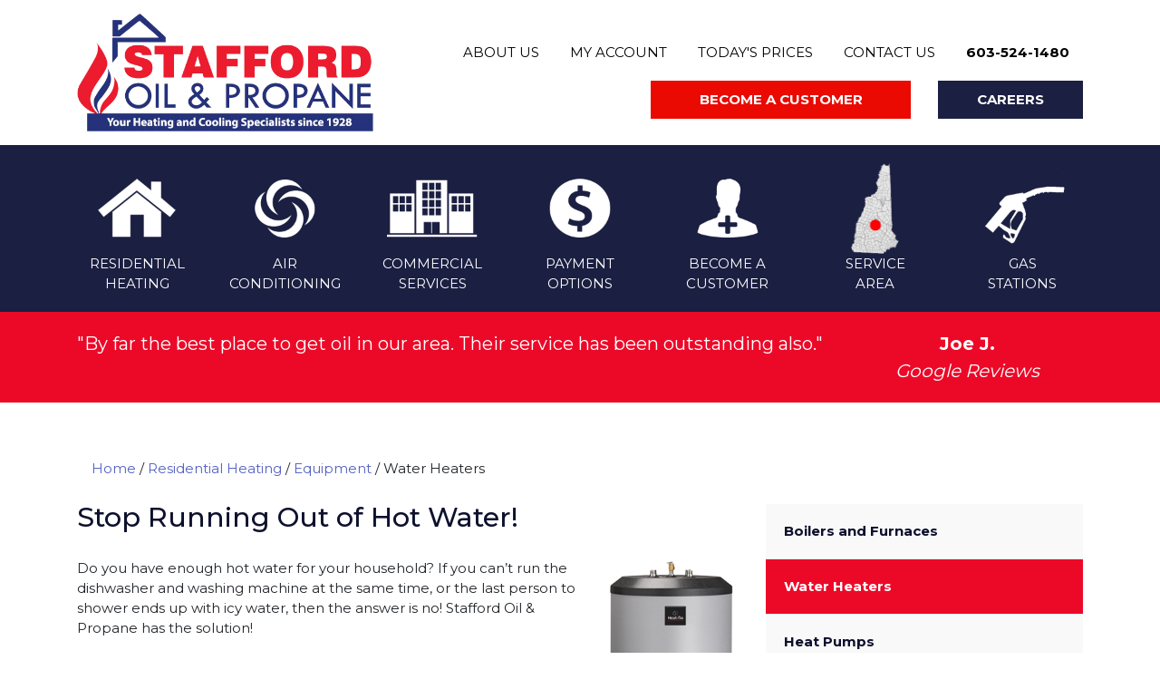

--- FILE ---
content_type: text/html; charset=UTF-8
request_url: https://staffordoil.com/residential-heating/equipment/water-heaters
body_size: 7662
content:

<!DOCTYPE html>
<html lang="en">

<head>
  
<title>Water Heater System Installations | Stafford Oil &amp; Propane</title>

<meta http-equiv="content-type" content="text/html; charset=UTF-8"/>
<meta name="description" content="Stop running out of hot water with a newly installed indirect water heater from Heat-Flo or Bock – two of the top water heating system manufacturers that Stafford Oil &amp; Propane are proud to work with! Visit our website to get started."/>
<meta name="keywords" content="water heater installation, water heater service, water heater maintenance, how much does a water heater cost?, water heater service company near me, water heater company near me, Laconia, Stafford Oil &amp; Propane, propane water heater, gas water heater, oil water heater, Heat-flo water heaters, Bock water heaters, tankless water heater, on-demand water heater, don't run out of hot water, why can't I run my dishwasher and take a shower at the same time?"/>
<meta name="generator" content="concrete5 - 8.5.4"/>
<meta name="msapplication-TileImage" content="https://staffordoil.com/application/files/2915/9906/5839/144.png"/>
<link rel="shortcut icon" href="https://staffordoil.com/application/files/2715/9906/5838/16.ico" type="image/x-icon"/>
<link rel="icon" href="https://staffordoil.com/application/files/2715/9906/5838/16.ico" type="image/x-icon"/>
<link rel="apple-touch-icon" href="https://staffordoil.com/application/files/2715/9906/5839/57.png"/>
<script type="text/javascript">
    var CCM_DISPATCHER_FILENAME = "/index.php";
    var CCM_CID = 302;
    var CCM_EDIT_MODE = false;
    var CCM_ARRANGE_MODE = false;
    var CCM_IMAGE_PATH = "/concrete/images";
    var CCM_TOOLS_PATH = "/index.php/tools/required";
    var CCM_APPLICATION_URL = "https://staffordoil.com";
    var CCM_REL = "";
    var CCM_ACTIVE_LOCALE = "en_US";
</script>

<link href="/concrete/css/font-awesome.css?ccm_nocache=d846f33d9148b37e63b22ff9a7339155be77a7f9" rel="stylesheet" type="text/css" media="all">
<script type="text/javascript" src="/concrete/js/jquery.js?ccm_nocache=d846f33d9148b37e63b22ff9a7339155be77a7f9"></script>
  <meta charset="utf-8">
  <meta name="viewport" content="width=device-width, initial-scale=1">

  <link rel="preconnect" href="https://fonts.googleapis.com">
  <link rel="preconnect" href="https://fonts.gstatic.com" crossorigin>

    <link rel="canonical" href="https://staffordoil.com/residential-heating/equipment/water-heaters" />
  <link href="https://fonts.googleapis.com/css2?family=Montserrat:wght@100;200;300;400;500;600;700;800;900&display=swap" rel="stylesheet">
  <link rel="stylesheet" href="/application/themes/stafford/css/bootstrap.min.css?t=1768756884">

  <script type="application/ld+json">
    {
      "@context": "https://schema.org",
      "@type": "LocalBusiness",
      "@id": "https://staffordoil.com/#localbusiness",
      "name": "Stafford Oil & Propane",
      "url": "https://staffordoil.com/",
      "logo": "https://staffordoil.com/application/themes/stafford/images/stafford_logo_BIG.png",
      "image": "https://staffordoil.com/application/themes/stafford/images/stafford_logo_BIG.png",
      "telephone": "+1-603-524-1480",
      "address": {
        "@type": "PostalAddress",
        "streetAddress": "231 Court Street",
        "addressLocality": "Laconia",
        "addressRegion": "NH",
        "postalCode": "03246",
        "addressCountry": "US"
      },
      "openingHoursSpecification": [{
        "@type": "OpeningHoursSpecification",
        "dayOfWeek": ["Monday", "Tuesday", "Wednesday", "Thursday", "Friday"],
        "opens": "08:00",
        "closes": "17:00"
      }],
      "contactPoint": [{
        "@type": "ContactPoint",
        "telephone": "+1-603-524-1480",
        "contactType": "customer service",
        "availableLanguage": ["en"]
      }],
      "areaServed": [
        "Belknap County, NH",
        "Grafton County, NH",
        "Strafford County, NH",
        "Merrimack County, NH"
      ]
    }
  </script>



  
    <script type="application/ld+json">
      {
    "@context": "https://schema.org",
    "@type": "BreadcrumbList",
    "itemListElement": [
        {
            "@type": "ListItem",
            "position": 1,
            "name": "Home",
            "item": "https://staffordoil.com/"
        },
        {
            "@type": "ListItem",
            "position": 2,
            "name": "Residential Heating",
            "item": "https://staffordoil.com/residential-heating/"
        },
        {
            "@type": "ListItem",
            "position": 3,
            "name": "Equipment",
            "item": "https://staffordoil.com/residential-heating/equipment/"
        },
        {
            "@type": "ListItem",
            "position": 4,
            "name": "Water Heaters",
            "item": "https://staffordoil.com/residential-heating/equipment/water-heaters/"
        }
    ]
}    </script>
  


  <!-- Google tag (gtag.js) -->
  <script async src="https://www.googletagmanager.com/gtag/js?id=G-D4FP8GVEF9"></script>
  <script>
    window.dataLayer = window.dataLayer || [];

    function gtag() {
      dataLayer.push(arguments);
    }
    gtag('js', new Date());
    gtag('config', 'G-D4FP8GVEF9');
  </script>

  <!-- Global site tag (gtag.js) - Google Analytics -->

  <script async src="https://www.googletagmanager.com/gtag/js?id=UA-147529637-15"></script>

  <script>
    window.dataLayer = window.dataLayer || [];

    function gtag() {
      dataLayer.push(arguments);
    }

    gtag('js', new Date());



    gtag('config', 'UA-147529637-15');
  </script>

  <!-- Google Tag Manager -->
  <script>
    (function(w, d, s, l, i) {
      w[l] = w[l] || [];
      w[l].push({
        'gtm.start': new Date().getTime(),
        event: 'gtm.js'
      });
      var f = d.getElementsByTagName(s)[0],
        j = d.createElement(s),
        dl = l != 'dataLayer' ? '&l=' + l : '';
      j.async = true;
      j.src =
        'https://www.googletagmanager.com/gtm.js?id=' + i + dl;
      f.parentNode.insertBefore(j, f);
    })(window, document, 'script', 'dataLayer', 'GTM-PC3VGX5');
  </script>
  <!-- End Google Tag Manager -->


  <style>
    .fakeimg {
      height: 200px;
      background: #aaa;
    }

    .show {
      display: block;
    }
  </style>
</head>

<body>
  <!-- Google Tag Manager (noscript) -->
  <noscript><iframe src="https://www.googletagmanager.com/ns.html?id=GTM-PC3VGX5"
      height="0" width="0" style="display:none;visibility:hidden"></iframe></noscript>
  <!-- End Google Tag Manager (noscript) -->


  <div class="ccm-page ccm-page-id-302 page-type-page page-template-rs-sidebar-sub">

    <div class="header">
      <div class="container">
        <div class="row">

          <div class="col-md-4 text-xl-left text-center">
            <a href="https://staffordoil.com">

              <picture>
                <source srcset="/application/themes/stafford/images/stafford_logo_BIG.avif" type="image/avif">
                <source srcset="/application/themes/stafford/images/stafford_logo_BIG.webp" type="image/webp">
                <img src="/application/themes/stafford/images/stafford_logo_BIG.png" class="img-fluid" width="327" height="130" alt="Stafford Oil & Propane Logo">
              </picture>
            </a>
          </div>

          <div class="col-md-8"><br>

                        <div class="d-block d-sm-none container-fluid">
              

    


<nav class="navbar navbar-expand-lg navbar-light bg-light">
  <button class="navbar-toggler" type="button" data-toggle="collapse" data-target="#navbarTogglerDemo01" aria-controls="navbarTogglerDemo01" aria-expanded="false" aria-label="Toggle navigation">
    <span class="navbar-toggler-icon"></span>
  </button>
  <div class="collapse navbar-collapse" id="navbarTogglerDemo01">
  <ul class="navbar-nav mr-auto mt-2 mt-lg-0">

<li class="nav-item mt-4 "><a style="color: rgba(0,0,0,.5);" href="https://staffordoil.com/" target="_self" class="">Home</a></li><li class="nav-item dropdown mt-4 "><a class="nav-link dropdown-toggle" href="#" id="navbarDropdownMenuLink" role="button" data-toggle="dropdown" aria-haspopup="true" aria-expanded="false">About Us</a><ul class="dropdown-menu"><li class="nav-item mt-4 "><a style="color: rgba(0,0,0,.5);" href="https://staffordoil.com/about-us/Stafford-Oil-Propane-History" target="_self" class="">Stafford Oil &amp; Propane History</a></li><li class="nav-item mt-4 "><a style="color: rgba(0,0,0,.5);" href="https://staffordoil.com/about-us/Stafford-Oil-Propane-Community" target="_self" class="">Stafford Oil &amp; Propane Community</a></li><li class="nav-item mt-4 "><a style="color: rgba(0,0,0,.5);" href="https://staffordoil.com/about-us/service-area" target="_self" class="">Service Area</a></li></ul></li><li class="nav-item dropdown mt-4 nav-path-selected"><a class="nav-link dropdown-toggle" href="#" id="navbarDropdownMenuLink" role="button" data-toggle="dropdown" aria-haspopup="true" aria-expanded="false">Residential Heating</a><ul class="dropdown-menu"><li class="nav-item mt-4 "><a style="color: rgba(0,0,0,.5);" href="https://staffordoil.com/residential-heating/fuels" target="_self" class="">Fuels</a></li><li class="nav-item mt-4 nav-path-selected"><a style="color: rgba(0,0,0,.5);" href="https://staffordoil.com/residential-heating/equipment" target="_self" class="nav-path-selected">Equipment</a></li><li class="nav-item mt-4 "><a style="color: rgba(0,0,0,.5);" href="https://staffordoil.com/residential-heating/storage-tanks" target="_self" class="">Storage Tanks</a></li><li class="nav-item mt-4 "><a style="color: rgba(0,0,0,.5);" href="https://staffordoil.com/residential-heating/propane-delivery" target="_self" class="">Propane Delivery</a></li><li class="nav-item mt-4 "><a style="color: rgba(0,0,0,.5);" href="https://staffordoil.com/residential-heating/propane-safety" target="_self" class="">Propane Safety</a></li></ul></li><li class="nav-item dropdown mt-4 "><a class="nav-link dropdown-toggle" href="#" id="navbarDropdownMenuLink" role="button" data-toggle="dropdown" aria-haspopup="true" aria-expanded="false">Air Conditioning</a><ul class="dropdown-menu"><li class="nav-item mt-4 "><a style="color: rgba(0,0,0,.5);" href="https://staffordoil.com/air-conditioning/central-a-c" target="_self" class="">Central A/C</a></li><li class="nav-item mt-4 "><a style="color: rgba(0,0,0,.5);" href="https://staffordoil.com/air-conditioning/ductless-a-c" target="_self" class="">Ductless A/C</a></li></ul></li><li class="nav-item dropdown mt-4 "><a class="nav-link dropdown-toggle" href="#" id="navbarDropdownMenuLink" role="button" data-toggle="dropdown" aria-haspopup="true" aria-expanded="false">Commercial Services</a><ul class="dropdown-menu"><li class="nav-item mt-4 "><a style="color: rgba(0,0,0,.5);" href="https://staffordoil.com/commercial-services/bulk-fuel-and-lubricants" target="_self" class="">Bulk Fuel and Lubricants</a></li></ul></li><li class="nav-item mt-4 "><a style="color: rgba(0,0,0,.5);" href="https://staffordoil.com/our-blog" target="_self" class="">Our Blog</a></li><li class="nav-item mt-4 "><a style="color: rgba(0,0,0,.5);" href="https://staffordoil.com/gas-stations" target="_self" class="">Gas Stations</a></li></ul></div></nav>
<br>
              <div class="row">
                <div class="col-6">
                  <div class="prices_button_sm text-center" style="margin-bottom:15px;">
                    <a href="/contact-us" style="font-weight:bold;white-space: nowrap;">CONTACT US</a>
                  </div>
                </div>
                <div class="col-6">
                  <div class="prices_button_sm text-center" style="margin-bottom:15px;">
                    <a href="https://myfuelaccount.com/stafford" style="font-weight:bold;white-space: nowrap;">MY ACCOUNT</a>
                  </div>
                </div>
                <div class="col-6">
                  <div class="prices_button_sm text-center" style="margin-bottom:15px;">
                    <a href="javascript:void(0);" data-toggle="modal" data-target="#priceModal" class="stretched-link" onClick="ga('send', 'event', 'ButtonClick', 'Click', 'TodaysPrice');" id="PriceTag" style="white-space: nowrap;"><strong>TODAY'S PRICES</strong></a>
                  </div>
                </div>
                <div class="col-6">
                  <div class="prices_button_sm text-center" style="margin-bottom:15px;">
                    <a href="tel:16035241480" class="stretched-link" style="white-space: nowrap;"><strong>603-524-1480</strong></a>
                  </div>
                </div>
                <div class="col-12">
                  <div class="prices_button_sm text-center" style="margin-bottom:10px;">
                    <a href="https://staffordoil.com/become-customer" class="stretched-link" style="white-space: nowrap;"><strong>BECOME A CUSTOMER</strong></a>
                  </div>
                </div>

              </div>
            </div>

            <div class="row">
              <div class="col-md-12">

                
                
<!-- Modal -->
<div class="modal fade" id="priceModal" tabindex="-1" role="dialog" aria-labelledby="myModalLabel">
  <div class="modal-dialog modal-lg" role="document">
    <div class="modal-content">
      <div class="modal-header">
        <h4 class="modal-title" id="myModalLabel">Today's Prices</h4>
        <button type="button" class="close" data-dismiss="modal" aria-label="Close"><span aria-hidden="true">&times;</span></button>

      </div>
      <div class="modal-body">

        <div class="card text-white bg-danger mb-3">
          <div class="card-header">
            #2 HEATING OIL:
          </div>
          <div class="card-body">
            <h3 style="color: #ffffff;">Today’s discount price is $3.59<small style='font-weight: 800;'><sup>9</sup></small>/gallon</h3>
            <p class="card-text"><i>*Pay only $3.579/gallon if you’re a Senior Citizen or Active Military Personnel!</i></p>
          </div>
        </div>

		        <div class="card text-white bg-danger mb-3">
          <div class="card-header">
            OFF-ROAD DIESEL :
          </div>
          <div class="card-body">
            <h3 style="color: #ffffff;">Today’s discount price is $4.34<small style='font-weight: 800;'><sup>9</sup></small>/gallon</h3>
            <p class="card-text"><i>*Pay only $4.329/gallon if you’re a Senior Citizen or Active Military Personnel!</i></p>
          </div>
        </div>
        
		  
        <div class="card text-white bg-danger mb-3">
          <div class="card-header">
            K-1 KEROSENE:
          </div>
          <div class="card-body">
            <h3 style="color: #ffffff;">Today’s discount price is $4.49<small style='font-weight: 800;'><sup>9</sup></small>/gallon</h3>
            <p class="card-text"><i>*Pay only $4.479/gallon if you’re a Senior Citizen or Active Military Personnel!</i></p>
          </div>
        </div>

		  

        <div class="alert alert-warning">Please note that these discount prices are for deliveries made today and do not pertain to any special pricing such as Prebuy or any other price protection plans.</div>

        <p>To qualify for the prices listed above, our customers must meet both a delivery requirement and a prompt payment requirement.</p>

        <p><strong>The delivery requirement is:</strong> to be (1) an automatic delivery customer or (2) a call-in customer ordering at least 125 gallons of fuel.</p>

        <p><strong>The prompt payment requirement is:</strong> to have an account in good standing and (1) be enrolled in one of our Easy Pay programs or (2) pay within 10 days of delivery.</p>

        <p><a href="https://myfuelaccount.com/stafford/" target="_blank" class="btn btn-block btn-primary">To request a fuel delivery, click here</a></p>

		
      </div>
      <div class="modal-footer">
        <button type="button" class="btn btn-default" data-dismiss="modal">Close</button>
      </div>
    </div>
  </div>
</div>

                <div class="header-nav text-right d-none d-sm-block" style="margin-top: 10px;">

                  <a href="https://staffordoil.com/about-us/Stafford-Oil-Propane-History">ABOUT US</a>
                  <a href="https://myfuelaccount.com/stafford" target="_blank">MY ACCOUNT</a>
                  <a href="javascript:void(0);" data-toggle="modal" data-target="#priceModal" onClick="ga('send', 'event', 'Button Click', 'Click', 'Todays Price');">TODAY'S PRICES</a>
                  <a href="https://staffordoil.com/contact-us">CONTACT US</a>
                  <a href="tel:16035241480" style="font-weight: bold;">603-524-1480</a>
                </div><!-- /header-nav -->

              </div>


            </div>
            <div class="row">

              <div class="col-6 col-md-5 offset-md-4">
                <div class="prices_button_sm text-center d-none d-sm-block">
                  <a href="https://staffordoil.com/become-customer" class="stretched-link"><strong>BECOME A CUSTOMER</strong></a>
                </div>


              </div>



              <div class="col-md-3">

                <div class="prices_button_sm text-center d-none d-sm-block" style="background-color: #1b1f41;">
                  <a href="https://staffordoil.com/employment-opportunities" class="stretched-link"><strong>CAREERS</strong></a>
                </div>

              </div>


            </div>
          </div>

        </div>
      </div>
    </div>

    


    <style>
      @media (min-width: 768px) {

        .seven-cols .col-md-1,
        .seven-cols .col-sm-1,
        .seven-cols .col-lg-1 {
          width: 100%;
          *width: 100%;
          -ms-flex: 0 1 auto;
          flex: 0 1 auto;
          max-width: none;
        }

        .seven-cols .col-4 {
          -ms-flex: 0 1 auto;
          flex: 0 1 auto;
          max-width: 33.333333%;
        }

      }

      @media (min-width: 992px) {

        .seven-cols .col-md-1,
        .seven-cols .col-sm-1,
        .seven-cols .col-lg-1 {
          width: 14.285714285714285714285714285714%;
          *width: 14.285714285714285714285714285714%;
        }
      }

      /**
 *  The following is not really needed in this case
 *  Only to demonstrate the usage of @media for large screens
 */
      @media (min-width: 1200px) {

        .seven-cols .col-md-1,
        .seven-cols .col-sm-1,
        .seven-cols .col-lg-1 {
          width: 14.285714285714285714285714285714%;
          *width: 14.285714285714285714285714285714%;
        }
      }
    </style>


    <div class="blue-bar-icons d-none d-sm-block">
      <div class="container">
        <div class="row seven-cols">

          <div class="col-4 col-md-1 text-center">
            <a href="https://staffordoil.com/residential-heating" class="stretched-link">
              <picture>
                <source srcset="/application/themes/stafford/images/icon-residential.webp" type="image/webp">
                <img src="/application/themes/stafford/images/icon-residential.png" alt="Residential Heating" class="img-fluid" style="max-height: 100px;" width="100" height="100">
              </picture>
              <br>RESIDENTIAL<br>HEATING
            </a>
          </div>

          <div class="col-4 col-md-1 text-center">
            <a href="https://staffordoil.com/air-conditioning" class="stretched-link">
              <picture>
                <source srcset="/application/themes/stafford/images/icon-ac.webp" type="image/webp">
                <img src="/application/themes/stafford/images/icon-ac.png" class="img-fluid" alt="Air Conditioning" style="max-height: 100px;" width="100" height="100">
              </picture>
              <br>AIR<br>CONDITIONING
            </a>
          </div>

          <div class="col-4 col-md-1 text-center">
            <a href="https://staffordoil.com/commercial-services" class="stretched-link">
              <picture>
                <source srcset="/application/themes/stafford/images/icon-commercial.webp" type="image/webp">
                <img src="/application/themes/stafford/images/icon-commercial.png" alt="Commercial Services" class="img-fluid" style="max-height: 100px;" width="100" height="100">
              </picture>
              <br>COMMERCIAL<br>SERVICES
            </a>
          </div>

          <div class="col-4 col-md-1 text-center">
            <a href="https://staffordoil.com/payment-options" class="stretched-link">
              <picture>
                <source srcset="/application/themes/stafford/images/icon-payment.webp" type="image/webp">
                <img src="/application/themes/stafford/images/icon-payment.png" alt="Payment Options" class="img-fluid" style="max-height: 100px;" width="100" height="100">
              </picture>
              <br>PAYMENT<br>OPTIONS
            </a>
          </div>


          <div class="col-4 col-md-1 text-center">
            <a href="https://staffordoil.com/become-customer" class="stretched-link">
              <picture>
                <source srcset="/application/themes/stafford/images/icon-customer.webp" type="image/webp">
                <img src="/application/themes/stafford/images/icon-customer.png" alt="Become a Customer" class="img-fluid" style="max-height: 100px;" width="100" height="100">
              </picture>
              <br>BECOME A<br>CUSTOMER
            </a>
          </div>


          <div class="col-4 col-md-1 text-center">
            <a href="https://staffordoil.com/about-us/service-area" class="stretched-link">
              <picture>
                <source srcset="/application/themes/stafford/images/icon-service-area-dot.webp" type="image/webp">
                <img src="/application/themes/stafford/images/icon-service-area-dot.png" alt="Service Area" class="img-fluid" style="max-height: 100px;" width="53" height="100">
              </picture>
              <br>SERVICE<br>AREA
            </a>
          </div>


          <div class="col-4 col-md-1 text-center">
            <a href="https://staffordoil.com/gas-stations" class="stretched-link">
              <picture>
                <source srcset="/application/themes/stafford/images/icon-gas-station.webp" type="image/webp">
                <img src="/application/themes/stafford/images/icon-gas-station.png" alt="Gas Stations" class="img-fluid" style="max-height: 100px;" width="100" height="100">
              </picture>
              <br>GAS<br>STATIONS
            </a>
          </div>

        </div>
      </div>
    </div>




    
      <div class="red-bar-main d-none d-sm-block" style="font-size: 20px;">
        <div class="container">
          <div class="row">
            <div class="col-md-12">

              

    <!--<div class="hw-simple-testimonial-wrapper">
    <div class="hw-simple-testimonial">-->

      <div class="row">

                    <!--
            <div class="ccm-block-testimonial-text">

                <div class="hw-simple-testimonial-testimonial">
                    By far the best place to get oil in our area. Their service has been outstanding also.                </div>
                <div class="hw-simple-testimonial-author">
                    Joe J. <span
                            class="hw-simple-testimonial-company">                        : Google Reviews                 </span></div>
                <div class="hw-simple-testimonial-extra">
                    HI
                </div>
            </div>
          -->

            <div class="col-md-9">
              "By far the best place to get oil in our area. Their service has been outstanding also."
            </div>

            <div class="col-md-3 text-center">
              <b>Joe J.</b><br>
                                <i>Google Reviews</i>
                          </div>

        
      </div>
    <!--</div>

</div>-->


            </div>

          </div>
        </div>
      </div>

    



<style>
  @media (max-width: 600px) {
    .content_image_fix img {

      float: none !important;
      display: block !important;
      margin-left: auto !important;
      margin-right: auto !important;

    }

  }
</style>


  <div class="main-area content_image_fix ">
    <div class="container">
      <div class="row">
        <div class="col-md-12">
          

    
<style>
.customlink {
cursor: pointer;
color: #5461c4;
}
</style>

<nav role="navigation" aria-label="breadcrumb"><ol class="breadcrumb" style="background-color: #ffffff;"><li><span class='customlink' onclick="window.location.href='https://staffordoil.com/'">Home</span> /&nbsp;</li><li><span class='customlink' onclick="window.location.href='https://staffordoil.com/residential-heating'">Residential Heating</span> /&nbsp;</li><li><span class='customlink' onclick="window.location.href='https://staffordoil.com/residential-heating/equipment'">Equipment</span> /&nbsp;</li><li class="active"> Water Heaters </li></ol></nav>
        </div>
      </div>

      <div class="row">
        <div class="col-md-8">

          <h1>
            
              Stop Running Out of Hot Water! 
            
          </h1>
          <br>

          

          

    <p><img src="/application/files/4916/0080/6526/HF_80_FRNT_EDT_B.png" alt="HF_80_FRNT_EDT_B.png" width="150" height="305" style="float: right; margin-left: 30px;">Do you have enough hot water for your household? If you can’t run the dishwasher and washing machine at the same time, or the last person to shower ends up with icy water, then the answer is no! Stafford Oil & Propane has the solution!</p>

<p>A new indirect water heater will provide virtually endless hot water, and by using the heat generated by your boiler to heat your water it consumes less energy and saves you money. New standard, tank-style heaters are more cost-efficient and provide more gallons per hour than older models.</p>

<p>Stafford Oil & Propane installs, services and maintains all models of water heaters for our Laconia and Belknap County (and surrounding areas) neighbors. We will be happy to provide a free consultation and estimate on the repair or replacement of your hot water heater – just give us a call<a href="https://staffordoil.com/contact-us">.</a></p>

<p>Stafford Oil & Propane recommends long-lasting, environmentally friendly, high efficiency water heaters from the following leading brands, as well as many others:</p>

<ul>
	<li>Heat-flo</li>
	<li>Bock</li>
</ul>

<p> </p>

        </div>

        <div class="col-md-4">
          
                      

    

<div class="sidebar"><ul class="nav navbar-nav navbar-right"><li class=""><a href="https://staffordoil.com/residential-heating/equipment/boilers-furnaces" target="_self" class="">Boilers and Furnaces</a></li><li class="nav-selected nav-path-selected"><a href="https://staffordoil.com/residential-heating/equipment/water-heaters" target="_self" class="nav-selected nav-path-selected">Water Heaters</a></li><li class=""><a href="https://staffordoil.com/residential-heating/equipment/heat-pumps" target="_self" class="">Heat Pumps</a></li></ul></div>
          
          
          


            <a href="/contact-us" class="btn btn-primary" style="margin-top:15px;font-size:25px;text-align:center;width:100%;"> <i class="fa fa-pencil" aria-hidden="true"></i>
              Get A Free Estimate</a>


          

          


        </div>

      </div>
    </div>
  </div>



<div class="red-bar-main d-block d-sm-none" style="font-size: 20px;">
  <div class="container">
    <div class="row">
      <div class="col-md-12">

        

    <!--<div class="hw-simple-testimonial-wrapper">
    <div class="hw-simple-testimonial">-->

      <div class="row">

                    <!--
            <div class="ccm-block-testimonial-text">

                <div class="hw-simple-testimonial-testimonial">
                    Top notch customer service!  It is rare to find this level of customer service these days, much appreciated!                </div>
                <div class="hw-simple-testimonial-author">
                    Christine V. <span
                            class="hw-simple-testimonial-company">                        : Facebook Reviews                 </span></div>
                <div class="hw-simple-testimonial-extra">
                    HI
                </div>
            </div>
          -->

            <div class="col-md-9">
              "Top notch customer service!  It is rare to find this level of customer service these days, much appreciated!"
            </div>

            <div class="col-md-3 text-center">
              <b>Christine V.</b><br>
                                <i>Facebook Reviews</i>
                          </div>

        
      </div>
    <!--</div>

</div>-->


      </div>

    </div>
  </div>
</div>


<div class="footer-associations">
  <div class="container">
    <div class="row">
            <div class="col-md-12 text-center">
        <a href="https://energymarketersassociationnh.com/" target="_blank">
          <img src="https://cdn.jsdelivr.net/bxslider/4.2.5/images/bx_loader.gif" data-src="/application/themes/stafford/images/emanh_x106w.png" height="80" width="106" class="img-fluid b-lazy" alt="emanh.png"></a>&nbsp;&nbsp;&nbsp;&nbsp;&nbsp;&nbsp;&nbsp;&nbsp;
        <a href="https://nefi.com/" target="_blank">
          <img src="https://cdn.jsdelivr.net/bxslider/4.2.5/images/bx_loader.gif" data-src="/application/themes/stafford/images/nefi.png" width="226" height="80" class="img-fluid b-lazy" alt="nefi.png"></a>&nbsp;&nbsp;&nbsp;&nbsp;&nbsp;&nbsp;&nbsp;&nbsp;
        <a href="http://www.lakesregionchamber.org/" target="_blank">
          <img src="https://cdn.jsdelivr.net/bxslider/4.2.5/images/bx_loader.gif" data-src="/application/themes/stafford/images/lakeregion_x226w.png" width="226" height="80" class="img-fluid b-lazy" alt="lakeregion.jpg"></a>&nbsp;&nbsp;&nbsp;&nbsp;&nbsp;&nbsp;&nbsp;&nbsp;
        <a href="https://www.meredithareachamber.com/" target="_blank">
          <img src="https://cdn.jsdelivr.net/bxslider/4.2.5/images/bx_loader.gif" data-src="/application/themes/stafford/images/meredith.jpg" style="max-height: 80px; width: auto;" class="img-fluid b-lazy" alt="meredith.jpg"></a>&nbsp;&nbsp;&nbsp;&nbsp;&nbsp;&nbsp;&nbsp;&nbsp;
        <a href="https://pgane.org/" target="_blank">
          <img src="https://cdn.jsdelivr.net/bxslider/4.2.5/images/bx_loader.gif" data-src="/application/themes/stafford/images/pgane.png" style="max-height: 50px; width: auto;" class="img-fluid b-lazy" alt="pgane.png"></a>
      </div>

    </div>
  </div>
</div>


<div class="footer-top">
  <div class="container">
    <div class="row">
      <div class="col-md-2 text-center text-md-left">
        <a href="https://staffordoil.com"><img src="https://cdn.jsdelivr.net/bxslider/4.2.5/images/bx_loader.gif" data-src="/application/themes/stafford/images/stafford_logo_white.png" class="img-fluid b-lazy" alt="stafford_logo_white.png" width="254" height="100"></a><br><br>
      </div>
      <div class="col-md-3">
        <table style="height: 100%; width: 100%;">
          <tbody>
            <tr>
              <td class="align-middle text-center text-md-left">
                STAFFORD OIL & PROPANE<br>
                231 Court Street<br>
                Laconia, NH 03246<br>
                <a href="tel:16035241480">603-524-1480</a>              </td>
            </tr>
          </tbody>
        </table>

      </div>
      <div class="col-md-6 d-none d-sm-block">
        <div class="mini-icons">
          <div class="row">
            <div class="col-md-2 text-center"></div>
            <div class="col-md-2 text-center">
              <a href="https://staffordoil.com/residential-heating" class="stretched-link">
                <img src="https://cdn.jsdelivr.net/bxslider/4.2.5/images/bx_loader.gif" alt="Residential Image" data-src="/application/themes/stafford/images/icon-residential.png" class="img-fluid b-lazy" style="max-height: 100px;" width="65" height="65"><br>RESIDENTIAL HEATING
              </a>
            </div>
            <div class="col-md-2 text-center">
              <a href="https://staffordoil.com/air-conditioning" class="stretched-link">
                <img src="https://cdn.jsdelivr.net/bxslider/4.2.5/images/bx_loader.gif" alt="Air Conditioning Image" data-src="/application/themes/stafford/images/icon-ac.png" class="img-fluid b-lazy" style="max-height: 100px;" width="65" height="65"><br>AIR CONDITIONING
              </a>
            </div>
            <div class="col-md-2 text-center">
              <a href="https://staffordoil.com/commercial-services" class="stretched-link">
                <img src="https://cdn.jsdelivr.net/bxslider/4.2.5/images/bx_loader.gif" alt="Commercial Services Image" data-src="/application/themes/stafford/images/icon-commercial.png" class="img-fluid b-lazy" style="max-height: 100px;" width="65" height="65"><br>COMMERCIAL SERVICES
              </a>
            </div>
            <div class="col-md-2 text-center">
              <a href="https://staffordoil.com/payment-options" class="stretched-link">
                <img src="https://cdn.jsdelivr.net/bxslider/4.2.5/images/bx_loader.gif" alt="Payment Options Image" data-src="/application/themes/stafford/images/icon-payment.png" class="img-fluid b-lazy" style="max-height: 100px;" width="65" height="65"><br>PAYMENT OPTIONS
              </a>
            </div>
            <div class="col-md-2 text-center">
              <a href="https://staffordoil.com/become-customer" class="stretched-link">
                <img src="https://cdn.jsdelivr.net/bxslider/4.2.5/images/bx_loader.gif" alt="Become a Customer Image" data-src="/application/themes/stafford/images/icon-customer.png" class="img-fluid b-lazy" style="max-height: 100px;" width="65" height="65"><br>BECOME A CUSTOMER
              </a>
            </div>
          </div>
        </div>
      </div>
    </div>
  </div>
</div>

<style>
  #back-top {
    position: fixed;
    bottom: 5px;
    right: 21px;
    z-index: 5;
  }

  #back-top a {
    width: 108px;
    display: block;
    text-align: center;
    font: 11px/100% Arial, Helvetica, sans-serif;
    text-transform: uppercase;
    text-decoration: none;
    color: #bbb;
    -webkit-transition: 1s;
    -moz-transition: 1s;
    transition: 1s;
  }


  #back-top span {
    width: 56px;
    height: 59px;
    position: fixed;
    z-index: 5;
    right: 48px;
    bottom: 33px;
    display: block;
    margin-bottom: 7px;
    background: #ec0928 url(/application/themes/stafford/images/up-arrow.png) no-repeat center center;
    -webkit-border-radius: 0;
    -moz-border-radius: 0;
    border-radius: 0;
    -webkit-transition: 1s;
    -moz-transition: 1s;
    transition: 1s;
  }
</style>


<p id="back-top" style="display: none;">
  <a href="#top"><span></span>Back to Top</a>
</p>

<div class="footer-bottom text-center">
  &copy;2026 Stafford Oil & Propane. All rights reserved. <a href="https://staffordoil.com/sitemap">Sitemap</a> | <a href="https://staffordoil.com/privacy-policy">Privacy Policy</a>
</div>


</div><!-- closing wrapper class -->


<script src="https://maxcdn.bootstrapcdn.com/bootstrap/4.5.2/js/bootstrap.min.js" integrity="sha384-B4gt1jrGC7Jh4AgTPSdUtOBvfO8shuf57BaghqFfPlYxofvL8/KUEfYiJOMMV+rV" crossorigin="anonymous"></script>
<script src="https://cdn.jsdelivr.net/blazy/latest/blazy.min.js" integrity="sha384-FlX58eB2jw6JYcxbyEMdW++p13qEtlQOjzF8zIX4n0t6TfNZq9KV0vNdMoSg6Gqn" crossorigin="anonymous"></script>


<script>
  //SCROLL TOP
  // fade in #back-top
  $(function() {
    $(window).scroll(function() {
      if ($(this).scrollTop() > 100) {
        $('#back-top').fadeIn();
      } else {
        $('#back-top').fadeOut();
      }
    });

    // scroll body to 0px on click
    $('#back-top a').click(function() {
      $('body,html').animate({
        scrollTop: 0
      }, 800);
      return false;
    });
  });

  var bLazy = new Blazy({
    success: function(element) {
      setTimeout(function() {
        var parent = element.parentNode;
        parent.className = parent.className.replace(/\bloading\b/, '');
      }, 200);
    }
  });
</script>


</body>

</html>